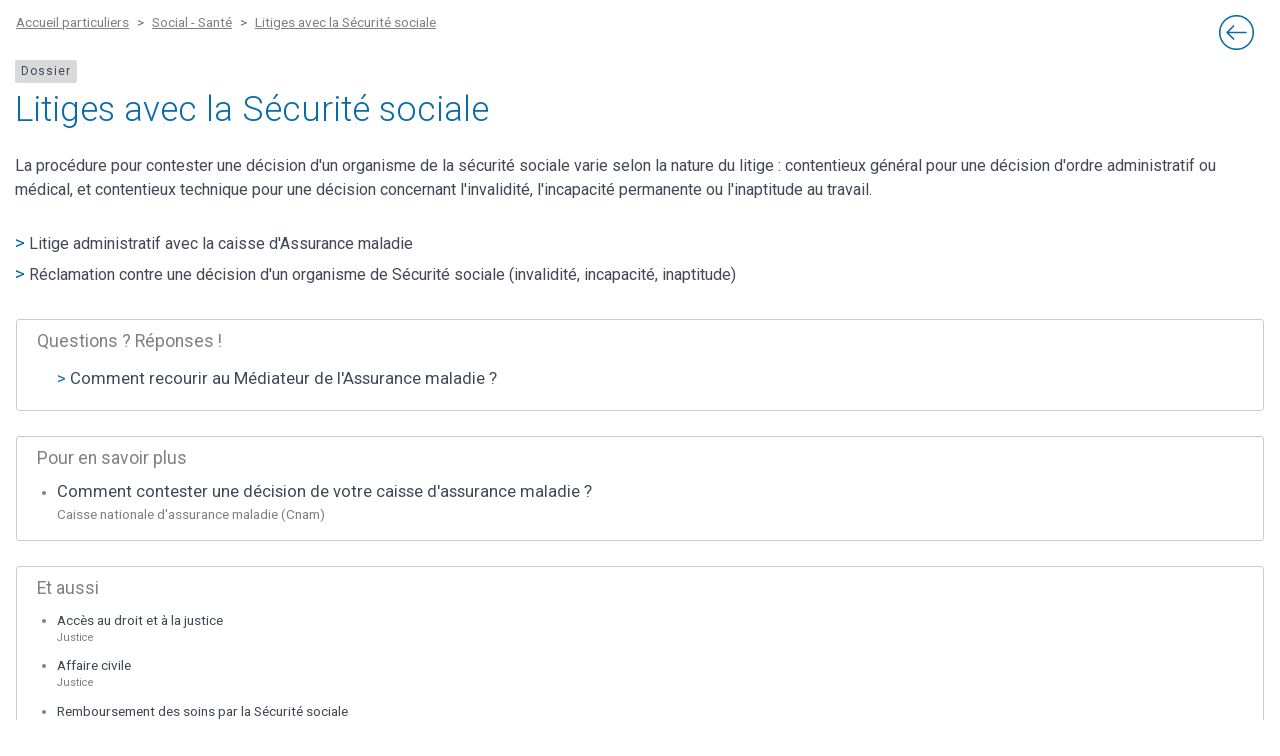

--- FILE ---
content_type: text/html; charset=UTF-8
request_url: https://comarquage.openinfolive.org/html/particuliers/N561.html
body_size: 1309
content:
<html xmlns:dc="http://purl.org/dc/elements/1.1/"><head><meta http-equiv="Content-Type" content="text/html; charset=UTF-8"><title></title><script src="/js/jquery-3.1.1.slim.min.js"></script><script src="/js/tether.min.js"></script><link href="https://fonts.googleapis.com/css?family=Roboto:300,300i,400" rel="stylesheet"><link href="/css/bootstrap.min.css" rel="stylesheet" type="text/css"><link rel="stylesheet" type="text/css" href="/css/style_part.css?t=123456"><link rel="stylesheet" href="/js/perfect-scrollbar/css/perfect-scrollbar.css"><script src="/js/perfect-scrollbar/dist/perfect-scrollbar.js"></script><script src="/js/bootstrap.min.js"></script><script src="/js/fonctions.js"></script></head><body><div id="container"><div class="general" id="N561"><div class="container-fluid"><div class="row"><div class="fildariane"><ol class="breadcrumb"><li class="breadcrumb-item"><a href="Particuliers.html" class="breadcrumb-inactive">Accueil particuliers</a></li><li class="breadcrumb-item"><a href="accueil.html" class="breadcrumb-inactive">Social - Santé</a></li><li class="breadcrumb-item"><a href="N561.html" class="breadcrumb-inactive">Litiges avec la Sécurité sociale</a></li></ol></div></div><a class="return_container" href="javascript:history.back()"><img class="return" src="../../img/return_part.png" alt="Page Précédente"><img class="return_hover" src="../../img/return_part_hover.png" alt="Page Précédente"></a><div class="title">Litiges avec la Sécurité sociale</div><div class="n_intro">La procédure pour contester une décision d'un organisme de la sécurité sociale varie selon la nature du litige : contentieux général pour une décision d'ordre administratif ou médical, et contentieux technique pour une décision concernant l'invalidité, l'incapacité permanente ou l'inaptitude au travail.</div><li class="li_n"><a class="n_list_item" href="F2500.html">Litige administratif avec la caisse d'Assurance maladie</a></li><li class="li_n"><a class="n_list_item" href="F2499.html">Réclamation contre une décision d'un organisme de Sécurité sociale (invalidité, incapacité, inaptitude)</a></li><div class="bloc_Question"><h5 id="titre_Question" class="mb-0">        Questions ? Réponses !      </h5><ul><li class="n_question"><a class="a_extra" href="../particuliers/F20849.html">Comment recourir au Médiateur de l'Assurance maladie ?</a></li></ul></div><div class="bloc_Savoir"><h5 id="titre_Savoir" class="mb-0">        Pour en savoir plus      </h5><ul><li><a class="a_extra" href="https://www.ameli.fr/assure/droits-demarches/reclamations-voies-recours/faire-reclamation-contester-decision" target="_blank">Comment contester une décision de votre caisse d'assurance maladie ?</a><p>Caisse nationale d'assurance maladie (Cnam)</p></li></ul></div><div class="bloc_VoirAussi_n"><h5 id="titre_VoirAussi" class="mb-0">        Et aussi      </h5><ul><li><p class="p_voir_aussi"><a class="n_list_item" href="N261.html">Accès au droit et à la justice</a></p><p class="psub_voir_aussi">Justice</p></li><li><p class="p_voir_aussi"><a class="n_list_item" href="N269.html">Affaire civile</a></p><p class="psub_voir_aussi">Justice</p></li><li><p class="p_voir_aussi"><a class="n_list_item" href="N418.html">Remboursement des soins par la Sécurité sociale</a></p><p class="psub_voir_aussi">Social - Santé</p></li></ul></div></div></div></div><script>          const container = document.querySelector('#container');          const ps = new PerfectScrollbar(container);        </script></body></html>


--- FILE ---
content_type: text/css
request_url: https://comarquage.openinfolive.org/css/style_part.css?t=123456
body_size: 5436
content:
body {
  font-family: 'Roboto', Arial, sans-serif;
  font-weight: 400;
  color: #414856;
  line-height: 1.5;
}

ul {
  list-style-type: disc;
}

html {
  overflow-y: scroll;
  font-size: 100%;
  position: absolute;
  max-width: 100%;
}

@media screen and (max-width: 800px) {
  #encarts {
    display: block !important;
  }

  .col1,
  .col2 {
    margin: 0 !important;
    padding: 0 !important;
  }
}

@media screen and (min-width: 1800px) {
  #container_fluide {
    width: 60%;
  }

  .general {
    width: 60%;
    margin-left: auto;
    margin-right: auto;
  }
}

@media screen and (max-width:800px) {
  #encarts {
    display: block !important;
  }

  .encard,
  .col1,
  .col2 {
    width: 100% !important;
    max-width: 100% !important;
    padding-left: 0 !important;
    padding-right: 0 !important;
  }
}

@media screen and (max-width:480px) {
  .bloc_theme {
    width: 50% !important;
  }
}

@media screen and (max-width:360px) {
  .bloc_theme {
    width: 100% !important;
  }

  .search_main {
    width: 91% !important;
  }

  .search_main span {
    width: 93% !important;
  }
}

@media screen and (max-width:620px) {
  .container_search {
    width: 100%;
    margin-top: 3%;
    margin-bottom: 3%;
    text-align: center;
  }

  .search_main {
    width: 100% !important;
  }

  .search_main span {
    width: 93% !important;
  }
  #my_res_page li::before {
    margin-left: -20px!important;
  }
}

@media screen and (min-width:900px) {
  .return {
    right: 2% !important;
  }

  .return_hover {
    right: 2% !important;
  }
}

@media screen and (max-width:600px) {
  .bloc_list_container {
    margin-top: 10% !important;
  }

  .title {
    font-size: 1.2em !important;
  }

  .card-header h5 {
    font-size: 0.8em !important;
  }
  .titre_accueil {
    margin-top: 1%;
    width: 100% !important;
  }
  .btn-nav-r button {
    width: 80%;
  }
  .btn-nav-l button {
    width: 80%;
  }
  .btn-nav-r button:hover {
    width: 80%;
  }
  .btn-nav-l button:hover {
    width: 80%;
  }
  .container_btn_left {
    margin-bottom: 1%;
  }
  .container_btn_right {
    margin-bottom: 3%;
  }
}

@media screen and (max-width:300px) {
  #input_informer {
    width: 57% !important;
  }

  .search_main span {
    margin-left: 3%;
  }
}
@media screen and (max-width:760px) {
  .col-second {
    width: 100% !important;
  }
  .aside {
    width: 90%;
    margin-left: 5%;
  }
  #results {
    width: 95% !important;
  }
}
.bloc_theme p {
  text-overflow: ellipsis;
  white-space: nowrap;
  overflow: hidden;
}

.search_main {
  text-align: center;
}
.search_main span {
  width: 50%;
}

/* START STYLE BTN NAV ACCUEIL */
.container_nav {
  text-align: center;
}
#top_row {
  margin: 1% 0;
}

/* PRO */
.btn-pro {
  background: #ffffff;
  background-color: #ffffff;
  border-radius: 5px;
  border: 1px solid #A63950;
  display: inline-block;
  cursor: pointer;
  color: #A63950;
  padding: 5px 16px;
  text-decoration: none;
  width: auto;
}

.btn-pro:hover {
  background-color: #A63950;
  color: #ffffff;
  width: auto;
}

.btn-pro:active {
  position: relative;
  top: 1px;
  width: auto;
}

/* ASSO */
.btn-asso {
  background: #ffffff;
  background-color: #ffffff;
  border-radius: 5px;
  border: 1px solid #0c7b38;
  display: inline-block;
  cursor: pointer;
  color: #0c7b38;
  padding: 5px 16px;
  text-decoration: none;
  width: auto;
}

.btn-asso:hover {
  background-color: #0c7b38;
  color: #ffffff;
  width: auto;
}

.btn-asso:active {
  position: relative;
  top: 1px;
  width: auto;
}

/* PART */
.btn-part {
  background: #ffffff;
  background-color: #ffffff;
  border-radius: 5px;
  border: 1px solid #0b6ba8;
  display: inline-block;
  cursor: pointer;
  color: #0b6ba8;
  padding: 5px 16px;
  text-decoration: none;
  width: auto;
}

.btn-part:hover {
  background-color: #0b6ba8;
  color: #ffffff;
  width: auto;
}

.btn-part:active {
  position: relative;
  top: 1px;
  width: auto;
}

/* END STYLE BTN NAV ACCUEIL */

/* RETURN */
.return {
  height: auto;
  width: 35px;
  position: absolute;
  right: 4%;
  top: 2%;
  cursor: pointer;
}

.return_hover {
  display: none;
  height: auto;
  width: 35px;
  position: absolute;
  right: 4%;
  top: 2%;
  cursor: pointer;
}



.bloc_theme p {
  text-overflow: ellipsis;
  white-space: nowrap;
  overflow: hidden;
}

table td,
.table th {
  padding: 0.6em !important;
}

p {
  margin-bottom: 0.6rem;
}

h5 {
  font-size: 1.1rem;
}

.card-header h5 {
  font-size: 1.3rem;
}


a {
  color: #0b6ba8;
}

/*li::before {
position: absolute;
content: " ";
background: url("http://comarquage.inexine.net/img/list.svg");
background-repeat:no-repeat;
background-size: cover;
width: 35px;
height: 25px;
float: left;
left: 20px;
}*/
a[target="_blank"]:after {
  content: url(data:image/png;
  base64, iVBORw0KGgoAAAANSUhEUgAAAAoAAAAKCAYAAACNMs+9AAAAQElEQVR42qXKwQkAIAxDUUdxtO6/RBQkQZvSi8I/pL4BoGw/XPkh4XigPmsUgh0626AjRsgxHTkUThsG2T/sIlzdTsp52kSS1wAAAABJRU5ErkJggg==);
  margin: 0 3px 0 5px;
}

.table-responsive>p:first-child {
  background-color: #ececec;
  margin: 0;
  line-height: 39px;
  text-align: center;
  font-weight: 600;
}

.generic_doc_template {
  background-color: #f2f2f2;
  padding: 2%;
  margin-bottom: 5%;
}

#form_btn {
  display: inherit;
  margin: auto;
  margin-bottom: 0.5%;
}

.r_complement {
  text-align: center;
  font-size: 0.95em;
  color: #808080;
}

.bloc_fiche_liee {
  padding: 2%;
  position: relative;
  border: 1px solid #ccc;
  border-radius: 3px;
  margin-bottom: 2%;
  font-size: 0.85em;
}

#search_row {
  margin-bottom: 2%;
}

.span_addr {
  margin-bottom: 1%;
  /*width: 40%;*/
}

.bloc_notice_liee {
  padding: .75rem 1.25rem;
  position: relative;
  border: 1px solid #ccc;
  border-radius: 3px;
  margin-bottom: 2%;
  font-size: 0.85em;
}

.fiche_liee_p1 {
  color: #414856;
  font-size: 1.2em;
}

.fiche_liee_p2 {
  color: #0b6ba8;
  font-size: 1.2em;
  background: url(../img/dot.png) 0 0 repeat-x;
  padding: 1.2em 0 .8em;
  margin-bottom: 0;
}

.titre_notice {
  color: #808080;
  font-weight: 300;
  margin-bottom: 1.5%;
}

.doc_holder {
  background-color: #fff;
  padding: 1em;
  border: 1px solid #ccc;
}

.nb_cerfa {
  font-size: 125%;
  margin-bottom: 1%;
}

/*START FIL DARIANNE*/
.fildariane {
  width: 87%;
}

.breadcrumb-item+.breadcrumb-item::before {
  content: ">";
}

.breadcrumb {
  background-color: #ffffff;
}

.breadcrumb-item {
  text-decoration: underline;
  font-size: .85em;
  color: #808080;
}

.breadcrumb-inactive:hover {
  color: #0b6ba8;
}

.breadcrumb-item.active {
  text-decoration: none;
  color: #0b6ba8;
}

.breadcrumb-inactive {
  color: #808080;
}

/*END FIL DARIANNE*/
/* START OVERIDE BOOTSTRAP CARD COMPONENT */
.card-header {
  /*border-bottom: 0px;*/
  background-color: transparent;
  color: #808080;
  text-decoration: none;
  font-weight: 300;
  border-bottom: 0px;
  /*background: url(../img/dot.png) 0 100% repeat-x;*/
}

.card-header:hover {
  color: #0b6ba8;
  text-decoration: none;
}

.card .title_card[aria-expanded="true"] h5 {
  color: #0b6ba8;
  margin-left: -8px;
}

.card .title_card[aria-expanded="true"] .card-header {
  border-bottom-style: dashed;
  border-bottom-color: #0b6ba8;
  border-bottom-width: 1px;
  margin-left: 8px;
  margin-right: 8px;
}

.card-header:first-child {
  /*border-radius: calc(.25rem - 1px) calc(.25rem - 1px) 1rem 1rem;*/
}

/*#link_centre_de_contact {
margin-left: 3%;
}
.titre-carte-adresser:before {
position: absolute;
top: 55%;
left: 0.7%;
content: " ";
background: url("http://comarquage.inexine.net/img/arrow_small.svg");
background-repeat:no-repeat;
background-size: 45px;
background-size: contain;
width: 45px;
height: 45px;
display: inline-block;
float: left;
}*/
.card-header:after {
  position: absolute;
  top: 0%;
  right: 0%;
  content: " ";
  background: url("http://comarquage.inexine.net/img/arrow.svg");
  background-repeat: no-repeat;
  background-size: 45px;
  background-size: contain;
  width: 45px;
  height: 45px;
  display: inline-block;
  float: right;
}

.card-header:hover:after {
  content: " ";
  background: url("http://comarquage.inexine.net/img/arrow_hover.svg");
  background-repeat: no-repeat;
  background-size: 45px;
  background-size: contain;
  width: 45px;
  height: 45px;
  display: inline-block;
  float: right;
}

.card {
  border: 0px;
  border-top: 1px solid #ccc;
  border-radius: 0px;
}

.card:first-child {
  border-top: 0px;
}

/* END OVERIDE BOOTSTRAP CARD COMPONENT */
.title {
  color: #0b6ba8;
  font-size: 2.2em;
  font-weight: 300;
  margin-bottom: 1.5%;
}

.n_intro {
  margin-bottom: 2%;
}

.introduction {
  color: #414856;
  font-family: "Roboto", Arial, sans-serif;
  font-weight: 400;
  font-size: 1em;
  margin: 1px;
  margin-bottom: 4%;
}

.title_card {
  color: #808080;
  text-decoration: none;
  font-weight: 300;
  font-size: 1.3em;
}

.title_card:hover {
  color: #0b6ba8;
  text-decoration: none;
}

.title_card:active,
.title_card:visited,
.title_card:focus {
  text-decoration: none;
}

.lienintra {
  text-decoration: underline;
  color: #666666;
}

.lienintra:hover {
  color: #0b6ba8;
}

#headingService,
#headingService:visited,
#headingService:hover,
#headingService:focus,
#headingService:active {
  text-decoration: none;
  height: 3.3em;
}

#headingAdresser {
  height: 3.3em;
}

#titre_Question {
  padding: .75rem 1.25rem;
}

#titre_VoirAussi {
  padding: .75rem 1.25rem;
}

#titre_Savoir {
  padding: .75rem 1.25rem;
}

#titre_Reference {}

#titre_Adresser {}

.service_source {
  margin-right: 1.2%;
  font-size: 0.85em;
  letter-spacing: 0.6;
  padding-top: 5px;
}

.bloc_accordion {
  border: 1px solid #ccc;
  border-radius: 3px;
}

.a_extra {
  color: #414856;
  text-decoration: none;
}

.a_extra:hover {
  color: #0b6ba8;
  text-decoration: none;
}

.a_extra:visited,
.a_extra:focus,
.a_extra:active {
  text-decoration: none;
}

.a_pivot {
  color: #0b6ba8;
}

.lieninterne:hover {
  color: #0b6ba8;
}

.lieninterne {
  text-decoration: underline;
  color: #666666;
}

.anoter {
  border: 1px solid #0b6ba8;
  padding: 0.4em;
  margin-bottom: 2%;
  border-radius: 0.3em;
}

.img_anoter {
  position: relative;
  padding-right: 0.5em;
  padding-bottom: 0.25em;
}

.img_asavoir {
  position: relative;
  padding-right: 0.5em;
  padding-bottom: 0.25em;
}

.titre_anoter {
  color: #0b6ba8;
}

.titre_attention {
  color: #0b6ba8;
}

.attention {
  border-radius: 0.3em;
  border: 1px solid #0b6ba8;
  padding: 0.4em;
  margin-bottom: 2%;
}

.img_attention {
  position: relative;
  padding-right: 0.5em;
  padding-bottom: 0.25em;
}

.pane_content {
  color: #414856;
  font-weight: 400;
}

.service_en_ligne {
  background-color: #f2f2f2;
  padding: 1em;
  margin-top: 4%;
  margin-bottom: 4%;
}

.service_en_ligne:before {
  position: absolute;
  content: '';
  top: 0;
  left: 50%;
  margin-left: -80px;
  width: 0;
  height: 0;
  border-width: 20px 80px 0;
  border-style: solid;
  border-color: #fff transparent transparent;
  z-index: 50;
}

.service_p_btn {
  text-align: center;
}

.service_cerfa {
  color: #0b6ba8;
}

.asavoir {
  border: 1px solid #0b6ba8;
  padding: 0.2em;
  border-radius: 0.3em;
  margin-bottom: 2%;
}

.titre_asavoir {
  color: #0b6ba8;
}

#container_svg_service {
  width: 10%;
  height: 10%;
}

#references {
  position: relative;
  border: 1px solid #ccc;
  border-radius: 3px;
  color: #808080;
  margin: 1px;
  margin-bottom: 2%;
  font-size: 0.85em;
}

#root-service {
  position: relative;
  border: 1px solid #ccc;
  border-radius: 3px;
  color: #808080;
  margin: 1px;
  margin-bottom: 2%;
  font-size: 0.85em;
}

#root-service:hover {
  text-decoration: none;
}

#root-service-n {
  position: relative;
  border: 1px solid #ccc;
  border-radius: 3px;
  color: #808080;
  margin: 1px;
  margin-top: 2%;
  margin-bottom: 2%;
  font-size: 0.85em;
}

#root-service-n:hover {
  text-decoration: none;
}

#references:hover {
  text-decoration: none;
}

.bloc_Question {
  position: relative;
  margin: 1px;
  border: 1px solid #ccc;
  border-radius: 3px;
  color: #808080;
  margin-bottom: 2%;
  font-size: 0.85em;
  margin-top:
    30px;
}

.bloc_Savoir {
  position: relative;
  margin: 1px;
  border: 1px solid #ccc;
  border-radius: 3px;
  color: #808080;
  margin-bottom: 2%;
  font-size: 0.85em;
}

.bloc_VoirAussi {
  position: relative;
  border: 1px solid #ccc;
  border-radius: 3px;
  color: #808080;
  margin: 1px;
  margin-bottom: 2%;
  font-size: 0.85em;
}

#bloc_ouSAdresser {
  position: relative;
  border: 1px solid #ccc;
  border-radius: 3px;
  color: #808080;
  margin: 1px;
  margin-bottom: 2%;
  font-size: 0.85em;
}

.bloc_theme {
  float: left;
  width: 20%;
  border: 1px solid #ccc;
  text-align: center;
}

.bloc_theme_assoc {
  float: left;
  width: 25%;
  border: 1px solid #ccc;
  text-align: center;
}

.titre_accueil {
  color: #0b6ba8;
  font-size: 1em;
  text-transform: uppercase;
  font-weight: 400;
}

.titre_SousTheme {
  color: #0b6ba8;
  font-size: 1.2em;
}

.n_list_item {
  color: #414855;
  text-decoration: none;
}

.n_list_item:hover {
  color: #0b6ba8;
  text-decoration: underline;
}

.p_voir_aussi {
  margin-bottom: 0;
}

.psub_voir_aussi {
  font-size: 0.8em;
}

@media screen and (max-width: 768px) {
  .bloc_theme {
    float: left;
    width: 50%;
    border: 1px solid #ccc;
    text-align: center;
  }
}

.bloc_accueil {
  overflow: auto;
  border: 1px solid #ccc;
  margin-bottom: 2%;
}

.bloc_accueil_asso {
  display: flex;
  overflow: auto;
  border: 1px solid #ccc;
  margin-bottom: 2%;
}

.bloc_accueil_pro {
  display: flex;
  overflow: auto;
  border: 1px solid #ccc;
  margin-bottom: 2%;
}

.situation_content {
  border: 0px;
  margin-top: 2%;
  margin-bottom: 10%;
}

.bloccas_title {
  border-bottom: 0px;
}

.bloccas_content {
  border: 1px solid #0b6ba8;
  padding: 1em;
  border-radius: 0 0 3px 3px;
  margin-bottom: 2%;
}

.btn.btn-primary {
  background-color: #0b6ba8;
}

.tab-pane.fade {
  color: #808080;
}

.tab-pane.fade.show.active {
  color: #808080;
}

.nav-item.nav-link {
  color: #414856;
  background-color: #ececec;
  margin-bottom: -1px;
  margin-right: 1px;
}

.nav-item.nav-link.active {
  color: white;
  background-color: #0b6ba8;
  border: 0px;
  margin-bottom: -1px;
}

.nav.nav-tabs {
  /*border-bottom: 0px;*/
}

.tab-content {
  /*border: inherit;*/
  /*padding: 1em;*/
}

.situation_content {
  border: 0px;
}

.situation_title {
  border-bottom: 2px solid #0b6ba8;
}

.card-body {
  margin-top: 1%;
  margin-right: 2%;
  margin-left: 2%;
  margin-bottom: 2%;
}

.card-body-ref {
  margin-right: 2%;
  margin-bottom: 2%;
}

.p_first {
  margin-bottom: 0;
}

.btn_link,
.btn_link:hover,
.btn_link:focus,
.btn_link:active {
  color: white;
  text-decoration: none;
}

#container_cerfa {
  width: 90%;
}

#container_cerfa h6 {}

.service_type {
  margin-bottom: 0;
}

#col_svg_service {
  padding: 0;
}

#row_1_service {
  padding-left: 1em;
}

#row_service_notice_texte {
  padding-left: 1em;
}

#row_service_text_annexe {
  padding-left: 1em;
}

#row_service_notice_lien {
  padding-left: 1em;
  width: 100%;
}

#row_service_annexe {
  padding-left: 1em;
}

.general_input_div_bis {
  margin-bottom: 1%;
}

#input_informer_bis {
  margin-right: 3px;
  max-width: 120px;
}

.link_service {
  color: #3886B7;
  text-decoration: underline;
}

.pre_link_adresser,
.national_link_adresser {
  color: #414856;
  text-decoration: underline;
}

#adresser_input {
  width: 50%;
}

#adresser_input_accordion {
  width: 50%;
}

#adresser_label {
  margin-right: 2%;
  margin-top: 0.4em;
}

#adresser_label_accordion {
  margin-right: 2%;
  margin-top: 0.4em;
}

#adresser_select_option_bis {
  width: 32.4%;
}

#adresser_select_option_accordion {
  display: inline;
  width: 22%;
}

.btn_frm_2 {
  margin-top: 0.5%;
}

.accordion {
  font-family: "roboto_light", Arial, sans-serif;
  margin: 1px;
  margin-bottom: 2%;
}

#btn_form {
  margin-left: 2%;
}

#btn_form_2 {
  display: inline;
  margin-left: 1%;
}

#btn_form_accordion {
  margin-left: 2%;
}

#btn_form_2_accordion {
  display: inline;
  margin-left: 1%;
}

#adresser_form {
  margin-top: 2%;
}

#adresser_form_accordion {
  margin-top: 2%;
}

#headingReferences {
  height: 3.3em;
}

.li_span {
  color: #414856;
}

.li_custom {
  color: #0b6ba8;
}

.li_custom p {
  margin-bottom: 0 !important;
}

.p_second {
  font-size: 0.9em;
  font-style: italic;
  margin-bottom: 0.2em;
}

.complement {
  margin-bottom: 0;
}

.complement_adresser {
  font-size: 0.95em;
}

.img_service {
  width: 80%;
  margin-top: 10%
}

.card-adresser {
  background: url(../img/dot.png) 0 0 repeat-x;
  padding: .8em 0 .8em;
  margin-top: 0%;
}

.pre_query,
.national_addr {
  background: url(../img/dot.png) 0 0 repeat-x;
  padding: .8em 0 0;
  margin-bottom: 2%;
}

.titre_sous_chapitre {
  color: #0b6ba8;
  font-size: 1em;
  font-weight: 600;
}

.table thead th {
  background-color: #0b6ba8;
  color: #fff;
  border-left: 1px solid #ccc;
  border-bottom: 1px solid #ccc;
}

.table {
  border: 1px solid #ccc;
}

.table td {
  border-left: 1px solid #ccc;
  border-bottom: 1px solid #ccc;
  font-size: 0.86rem;
}

tbody tr:nth-child(odd) {
  background-color: #ececec;
}

.li_comment:first-child {
  background: 0;
}

.img_delete {
  width: 1.3%;
  margin-left: 0.5%;
  padding-bottom: 2px;
}

.li_comment {
  color: #0b6ba8;
  background: url(../img/dot.png) 0 0 repeat-x;
  padding: 1em .3em;
}

.li_n,
.n_question,
.f_question,
.card-body-ref li {
  color: #0b6ba8;
  list-style-type: none;
}

.li_n::before,
.n_question::before,
.f_question:before,
.card-body-ref .a_extra:before {
  content: ">";
  font-size: 1.2em;
  padding-right: 4px;
  line-height: 31px;
}

.n_question {
  font-size: 0.88rem;
}

.a_comment {
  color: #414856;
}

.bloc_VoirAussi_n {
  position: relative;
  border: 1px solid #ccc;
  border-radius: 3px;
  color: #808080;
  margin: 1px;
  margin-bottom: 2%;
  font-size: 0.85em;
  margin-top: 1%;
}

.bloc_commentfaire {
  position: relative;
  margin: 1px;
  border: 1px solid #ccc;
  border-radius: 3px;
  color: #808080;
  margin-bottom: 2%;
  font-size: 0.85em;
}

.commentfaire_titre {
  padding: 1em 1em 0;
  padding-bottom: 0.3rem;
}

.commentfaire_titre h6 {
  text-transform: uppercase;
  font-size: 1.3rem;
  color: #0b6ba8;
}

.link_comment {
  text-align: center;
  padding-bottom: 1rem;
}

.a_link_comment {
  color: #0b6ba8;
}

.a_link_comment:hover,
.a_link_comment:focus,
.a_link_comment:active {
  text-decoration: none;
}

.ul_comment {
  margin-bottom: 0.5em;
}

.titre_accueil {
  text-align: center;
  color:
}

.f_question,
.a_extra {
  font-size: 1.036rem;
}

.img_search {
  width: 0.9em;
}

.img_cancel {
  width: 0.9em;
}

#pagination_res {
  display: none;
}

#input_informer {
  margin-left: 1.2%;
  margin-right: 1%;
}

#comment_faire_si,
#services_en_ligne,
#questions_reponses,
#simulateurs {
  font-family: "roboto_regular", Arial, sans-serif;
  font-size: .875em;
  line-height: 1.5;
  color: #414856;
  margin-bottom: 1.7em;
  border: 1px solid #ccc;
}

#services_en_ligne,
#simulateurs {
  /* background-color: transparent !important; */
  margin-left: 1.5em;
}

#container_fluide ul li {
  overflow: hidden;
  text-overflow: ellipsis;
}

#container_fluide ul li a {
  white-space: nowrap;
}

.panel-heading {
  margin: 0;
  padding: 1em 1em 0;
  text-transform: uppercase;
  font-family: "roboto_regular", Arial, sans-serif;
  font-size: .875em;
  line-height: 1.5;
  color: #414856;
}

.panel-heading h2 {
  font-size: 1.71429em !important;
  color: #0b6ba8;
  margin: 0;
  padding-bottom: .7em;
  font-family: "roboto_light", Arial, sans-serif;
  background: url(../img/dot.png) 0 100% repeat-x;
}

.panel-body {
  padding: 1em 1em 0;
  padding-top: 0;
}

.panel-body ul {
  list-style: none;
  padding-left: 0%;
}

.panel-body ul li {
  padding: .8em 1em;
  background: url(../img/dot.png) 0 100% repeat-x;
}

.panel-body ul li a {
  text-decoration: none;
  color: #414856;
  background: transparent;
  font-size: .950em;
  line-height: 1.5;
}

.panel-body ul li a:hover {
  color: #0b6ba8;
  text-decoration: underline;
}

#container_fluide {
  /* max-width: 87.62em; */
  margin-left: auto;
  margin-right: auto;
}

.panel-body .link_all {
  margin: 0;
  padding: 1em 0;
  text-align: center;
  font-size: 114%;
  line-height: 1.5;
  padding-top: 0px;
}

.panel-body .link_all a {
  text-decoration: none;
  color: #0b6ba8;
}

.panel-body .link_all a:hover {
  text-decoration: underline;
  color: #0b6ba8;
}

.search_main {
  margin: 0 auto;
  /*width: 20%;*/
}

.LienExterneCommente {
  padding: 1em;
  border: 1px solid #ccc;
  border-radius: 5px;
  margin-bottom: 2%;
}

.titre_commente {
  color: #0b6ba8;
  font-size: 1.25rem;
  margin-bottom: 0.4%;
}

.paragraphe_commente {
  font-size: 0.90rem;
  margin-bottom: 0.8%;
}

.link_commente {
  color: #414856;
  font-size: 0.95rem;
  margin-bottom: 0;
}

.complement_commente {
  font-size: 0.85rem;
  color: #808080;
}

.avertissement {
  padding: 1em;
  border: 1px solid #0b6ba8;
  border-radius: 5px;
  margin-bottom: 2%;
}

.avertissement_titre {
  color: #0b6ba8;
  margin-bottom: 1%;
}

.local_addr {
  margin-bottom: 1%;
}

/*SVG COLOR*/
.color-1 {
  color: #c9c9c9;
  fill: currentColor;
}

.color-2 {
  color: #E6E6E6;
  fill: currentColor;
}

.color-3 {
  color: #1B608F;
  fill: currentColor;
}

.color-4 {
  color: #dadada;
  fill: currentColor;
}

.color-5 {
  color: #DBDBDB;
  fill: currentColor;
}

.color-6 {
  color: #FEFEFE;
  fill: currentColor;
}

.color-8 {
  color: #cccccc;
  fill: currentColor;
}

.color-9 {
  color: #dadada;
  fill: currentColor;
}

.color-11 {
  color: #e8e8e8;
  fill: currentColor;
}

.color-13 {
  color: #F4F4F4;
  fill: currentColor;
}

.color-14 {
  color: #B0B0B0;
  fill: currentColor;
}

.color-20 {
  color: #d0d0d0;
  fill: currentColor;
}

.color-21 {
  color: #1B608F;
  fill: currentColor;
}

.color-22 {
  color: #ADADAD;
  fill: currentColor;
}

.color-27 {
  color: #0b6ba8;
  fill: currentColor;
}

.color-28 {
  color: #BCBCBC;
  fill: currentColor;
}

.color-29 {
  color: #A9A9A9;
  fill: currentColor;
}

.color-30 {
  color: #B8B8B8;
  fill: currentColor;
}

.color-31 {
  color: #414856;
  fill: currentColor;
}

.color-32 {
  color: #194D71;
  fill: currentColor;
}

.color-39 {
  color: #69748c;
  fill: currentColor;
}

.color-accent {
  color: #0b6ba8;
  fill: currentColor;
}

.bloc_list_container {
  margin-bottom: 2%;
}

.bloc_list_container .col-md-6 {
  border-right: 1px solid #ccc;
}

.typefiche {
  display: inline-block;
  padding: .2em .5em;
  background-color: #d9d9d9;
  color: #414856;
  border-radius: 2px;
  font-size: 0.75rem;
  letter-spacing: 1px;
}

.div_avertissement {
  border: 1px solid #0b6ba8;
  padding: 1em;
  margin-bottom: 2%;
  border-radius: 0.3em;
}

/*******************************************/
#N19803 .title {
  background-image: url(../img/argent.png);
  background-repeat: no-repeat;
  height: 89px;
  padding-left: 99px;
  padding-top: 25px;
}

#N19804 .title {
  background-image: url(../img/etrangers.png);
  background-repeat: no-repeat;
  height: 89px;
  padding-left: 99px;
  padding-top: 25px;
}

#N19805 .title {
  background-image: url(../img/famille.png);
  background-repeat: no-repeat;
  height: 89px;
  padding-left: 99px;
  padding-top: 25px;
}

#N19807 .title {
  background-image: url(../img/justice.png);
  background-repeat: no-repeat;
  height: 89px;
  padding-left: 99px;
  padding-top: 25px;
}

#N19808 .title {
  background-image: url(../img/logement.png);
  background-repeat: no-repeat;
  height: 89px;
  padding-left: 99px;
  padding-top: 25px;
}

#N19809 .title {
  background-image: url(../img/loisirs.png);
  background-repeat: no-repeat;
  height: 89px;
  padding-left: 99px;
  padding-top: 25px;
}

#N19810 .title {
  background-image: url(../img/papiers.png);
  background-repeat: no-repeat;
  height: 89px;
  padding-left: 99px;
  padding-top: 25px;
}

#N19811 .title {
  background-image: url(../img/sante.png);
  background-repeat: no-repeat;
  height: 89px;
  padding-left: 99px;
  padding-top: 25px;
}

#N19812 .title {
  background-image: url(../img/transports.png);
  background-repeat: no-repeat;
  height: 89px;
  padding-left: 99px;
  padding-top: 25px;
}

#N19806 .title {
  background-image: url(../img/travail.png);
  background-repeat: no-repeat;
  height: 89px;
  padding-left: 99px;
  padding-top: 25px;
}

/* pagination */
#results {
  width: 65%;
  margin-right: 5%;
}

.paginationjs-pages ul {
  display: inline-block;
  text-align: center;
}

.paginationjs-pages ul li {
  display: inline;
  margin-left: 1%;
}

.paginationjs-pages ul li a {
  padding: 6px 12px;
  border-radius: 4px;
  line-height: 1.3;
  border: 1px solid #ccc;
}

#my_res_page {
  margin-bottom: 1%;
}

.panel-gray {
  background-color: #f2f2f2;
  margin-bottom: 1.5em;
  border: 1px solid #ccc;
}

.legend {
  font-weight: 600;
}

.form-panel-submit {
  text-align: center;
}

.panel-gray>.panel-heading {
  margin-bottom: 5%;
}

#themes_list {
  margin-top: 5%;
  margin-bottom: 5%;
}

.radio>label {
  width: 100%;
}

.radio>label>input {
  margin-right: 2%;
}

.col-second {
  width: 30%;
}

.special_h2 {
  font-size: 1.2rem;
}

.ul_services li {
  font-size: .875em;
  line-height: 1.5;
  color: #414856;
  text-decoration: none;
}

.ul_services {
  list-style-type: none;
  padding-left: 20;
}

.ul_services li a {
  font-size: 1em;
  line-height: 1.5;
  color: #414856;
  text-decoration: none;
}

.ul_services li a:hover {
  color: #0b6ba8;
  text-decoration: underline;
}

.ul_services li::before {
  display: block;
  content: ' ';
  background-image: url('../../img/arrow_sub_part.svg');
  background-size: 21px 21px;
  height: 21px;
  width: 21px;
  position: absolute;
  left: 10px;
}

.ul_services+.link_all {
  margin-bottom: 3% !important;
}

.bloc_commentfairesi ul {
  list-style-type: none;
  padding-left: 2%;
}

.bloc_commentfairesi {
  position: relative;
}

.bloc_commentfairesi ul li:before {
  display: block;
  content: ' ';
  background-image: url('../../img/arrow_sub_part.svg');
  background-size: 25px 25px;
  height: 25px;
  width: 25px;
  position: absolute;
  margin-left: -10px
}

.bloc_commentfairesi ul li a {
  margin-left: 1.5%;
}

#encarts .panel-body {
  position: relative;
}

#encarts .panel-body ul li:before {
  display: block;
  content: ' ';
  background-image: url(../../img/arrow_sub_part.svg);
  background-size: 25px 25px;
  height: 25px;
  width: 25px;
  position: absolute;
  left: 0;
  margin-top: -2px;
  margin-left: 5px
}

#my_res_page {
  position: relative;
}

#my_res_page li:before {
  display: block;
  content: ' ';
  background-image: url('../../img/arrow_sub_part.svg');
  background-size: 25px 25px;
  height: 25px;
  width: 25px;
  position: absolute;
  margin-left: -10px
}

#my_res_page li a {
  margin-left: 1.5%;
  color: #414856;
}

#my_res_page {
  margin-bottom: 2%;
}

#res_count {
  margin-left: 4%;
  margin-bottom: 2%;
  color: #414856;
}

#res_count span {
  color: #0b6ba8;
}

#accordion_questionsreponses {
  border: 1px solid #ccc;
  border-radius: 3px;
}

#accordion_questionsreponses ul {
  list-style-type: none;
  position: relative;
  padding-left: 10px;
}

#accordion_questionsreponses ul li::before {
  display: block;
  content: ' ';
  background-image: url('../../img/arrow_sub_part.svg');
  background-size: 24px 24px;
  height: 24px;
  width: 24px;
  position: absolute;
  margin-left: -10px
}

#accordion_questionsreponses ul li a {
  color: #414856;
  text-decoration: none;
  margin-left: 1.5%;
}

#accordion_questionsreponses ul li a:hover {
  color: #0b6ba8;
  text-decoration: underline;
}

.encard {
  margin-left: 0 !important;
  height: auto !important;
}

#encarts {
  display: flex;
  padding-left: 0 !important;
  padding-right: 0 !important;
}

.col1 {
  padding-right: 0.70em;
  padding-left: 0;
}

.col2 {
  padding-left: 0.70em;
  padding-right: 0;
}

#pagination_res li a {
  color: #0b6ba8;
}

#container {
  position: relative;
  width: 100%;  
  /*height: 100%;*/
  overflow: hidden;
  min-height: 300px;
  max-width: 100%;
}


--- FILE ---
content_type: application/javascript
request_url: https://comarquage.openinfolive.org/js/fonctions.js
body_size: 1201
content:
$(function () {
  $('.collapse').collapse();
  $(".bloc_list").wrapAll('<div class="bloc_list_container row"></div>');
  var len = $('.bloc_list').siblings().length;
  if (len > 1) {
    var quotient = Math.round(len / 2);

    $(".bloc_list").each(function (index) {
      if (index < quotient) {
        $(this).addClass("block1");
      } else {
        $(this).addClass("block2");
      }
    });
    $(".block1").wrapAll('<div class="col-md-6 col-sm-12"></div>');
    $(".block2").wrapAll('<div class="col-md-6 col-sm-12"></div>');
  } else {
    $('.bloc_list').addClass("col-md-12");
  }


  /*******Génération des tooltips sur glossaire ou abbreviation************/
  $(".lienintra, .lieninterne").each(function (index) {
    var refid;
    if ($(this).attr("ref_glossaire") !== '') {
      refid = $(this).attr("ref_glossaire");
    }
    if ($(this).attr("ref_abreviation") !== '') {
      refid = $(this).attr("ref_abreviation");
    }
    if (refid !== 'undefined' && ($("#" + refid).length)) {
      $(this).attr("data-toggle", "tooltip");
      $(this).attr("data-html", "true");
      content = $("#" + refid).html();
      $(this).attr("title", content);
    }
  });
  $('[data-toggle="tooltip"]').tooltip();

  /*******Affichage de l'éqtiquette en haut  dossier ou Fiche pratique************/
  if ($(".general").length) {
    var firstchar = $(".general").first().attr("id").charAt(0);
  } else {
    var firstchar = 0;
  }
  var lib;
  if (firstchar == 'N') {
    lib = 'Dossier';
    $('<span class="typefiche typefiche' + firstchar + '">' + lib + '</span>').insertBefore(".title");
  } else if (firstchar == 'F') {
    lib = 'Fiche pratique';
    $('<span class="typefiche typefiche' + firstchar + '">' + lib + '</span>').insertBefore(".title");
  }

  /********GESTION DU BOUTON RETOUR ********/
  $(".return").hover(function () {
    $(".return").hide();
    $(".return_hover").show();
  });
  $(".return_hover").mouseout(function () {
    $(".return").show();
    $(".return_hover").hide();
  });

  /******************************************/
  /*******GESTION BOUTON CHANGEMENT COMARQUAGE*******/

  if (document.documentElement.clientWidth <= 600) {
    $(".container_btn_right").detach().insertAfter(".container_btn_left");
  }
  window.onresize = function (event) {
    if (document.documentElement.clientWidth <= 600) {
      if ($(".container_btn_left").next().attr("class") == "titre_accueil titre_main col-") {
        $(".container_btn_right").detach().insertAfter(".container_btn_left");
      }
    }
    if (document.documentElement.clientWidth > 600) {
      if ($(".container_btn_left").next().attr("class") == "col-sm container_nav container_btn_right") {
        $(".container_btn_right").detach().insertAfter(".titre_main");
      }
    }
  };

  //$(".pane_content .bloccas_title, .pane_content .bloccas_content").hide();

  // $( ".tab-pane .pane_content" ).each(function( index ) {
  // 	var pid=$(this).attr("id");
  // 	if (pid.substr(0, 4)=='pane'){
  // 		console.log(pid);
  // 		$("#"+pid+" >.bloccas_title").last().addClass('last').hide();
  // 		$("#"+pid+" >.bloccas_content").last().addClass('last').hide();
  // 		$("#"+pid+" >.bloccas_content").first().nextAll().hide();
  // 	}
  // });
});

// $('document').ready(function(){
//   var returnElement = document.getElementsByClassName('return');
//   if (returnElement) {
//     console.log(returnElement);
//     var hammertime = new Hammer(returnElement);
//     hammertime.on('tap', function (ev) {
//       console.log(ev);
//       window.history.back();
//     });
//   }
// });
